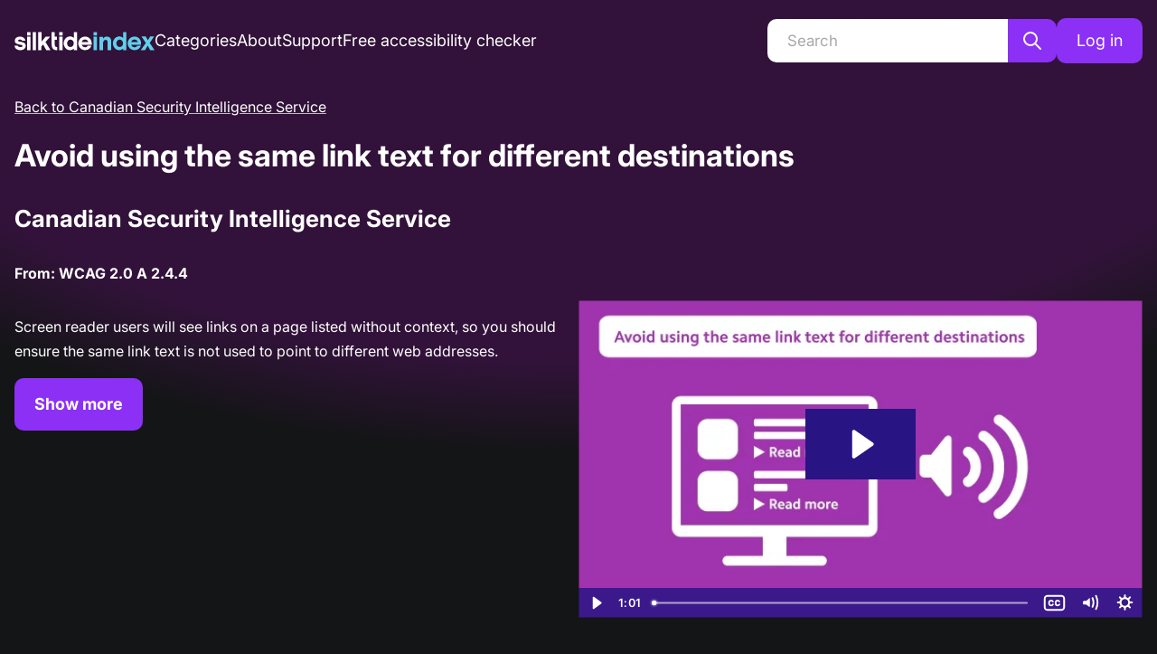

--- FILE ---
content_type: text/html; charset=utf-8
request_url: https://index.silktide.com/website/canadian-security-intelligence-service/april-2024/recommendations/a-duplicate-link-text-for-different-destinations
body_size: 13814
content:
<!DOCTYPE html><html lang="en"><head><meta property="og:image" content="/images/og/Main.jpg" data-next-head=""/><meta name="twitter:image" content="/images/og/Main.jpg" data-next-head=""/><link rel="icon" type="image/svg+xml" href="/favicons/favicon.svg" data-next-head=""/><link rel="apple-touch-icon" sizes="180x180" href="/favicons/apple-touch-icon.png" data-next-head=""/><link rel="icon" type="image/png" sizes="32x32" href="/favicons/favicon-32x32.png" data-next-head=""/><link rel="icon" type="image/png" sizes="16x16" href="/favicons/favicon-16x16.png" data-next-head=""/><link rel="manifest" href="/favicons/site.webmanifest" data-next-head=""/><link rel="mask-icon" href="/favicons/safari-pinned-tab.svg" color="#5bbad5" data-next-head=""/><meta name="msapplication-TileColor" content="#da532c" data-next-head=""/><meta name="theme-color" content="#ffffff" data-next-head=""/><meta charSet="utf-8" data-next-head=""/><meta http-equiv="X-UA-Compatible" content="IE=edge" data-next-head=""/><meta name="viewport" content="width=device-width, initial-scale=1, shrink-to-fit=no" data-next-head=""/><meta name="author" content="Silktide" data-next-head=""/><meta property="og:type" content="website" data-next-head=""/><meta name="twitter:card" content="summary_large_image" data-next-head=""/><meta name="twitter:site" content="@silktide" data-next-head=""/><meta name="twitter:creator" content="@silktide" data-next-head=""/><title data-next-head="">Silktide Index - Avoid using the same link text for different destinations</title><meta property="og:title" content="Silktide Index - Avoid using the same link text for different destinations" data-next-head=""/><meta name="twitter:title" content="Silktide Index - Avoid using the same link text for different destinations" data-next-head=""/><meta name="description" content="Avoid using the same link text for different destinations" data-next-head=""/><meta property="og:description" content="Avoid using the same link text for different destinations" data-next-head=""/><meta property="twitter:description" content="Avoid using the same link text for different destinations" data-next-head=""/><link rel="preload" href="/fonts/Inter-Italic-VariableFont.woff2" as="font" type="font/woff2" crossorigin="anonymous"/><link rel="preload" href="/fonts/Inter-VariableFont.woff2" as="font" type="font/woff2" crossorigin="anonymous"/><link rel="preload" href="/_next/static/chunks/38633c53780c68a8.css" as="style"/><link rel="stylesheet" href="/_next/static/chunks/38633c53780c68a8.css" data-n-g=""/><noscript data-n-css=""></noscript><script src="/_next/static/chunks/47f72756cf9733f5.js" defer=""></script><script src="/_next/static/chunks/8d03dce6c3a77734.js" defer=""></script><script src="/_next/static/chunks/2dc4b4a689e1860e.js" defer=""></script><script src="/_next/static/chunks/ee1d7cf783965fec.js" defer=""></script><script src="/_next/static/chunks/8705af694009ac18.js" defer=""></script><script src="/_next/static/chunks/e83eb9a0014f0912.js" defer=""></script><script src="/_next/static/chunks/61743ce3d7f6d93f.js" defer=""></script><script src="/_next/static/chunks/363bd22efb886742.js" defer=""></script><script src="/_next/static/chunks/d27885de49dc5653.js" defer=""></script><script src="/_next/static/chunks/55ab694dd9e9be4f.js" defer=""></script><script src="/_next/static/chunks/da9639ed3ea3e08a.js" defer=""></script><script src="/_next/static/chunks/dac67633090c7c72.js" defer=""></script><script src="/_next/static/chunks/a7f34a54e9d7891c.js" defer=""></script><script src="/_next/static/chunks/536b8b510bb65039.js" defer=""></script><script src="/_next/static/chunks/turbopack-7834f7f982f548fa.js" defer=""></script><script src="/_next/static/chunks/9019f5d97af09f11.js" defer=""></script><script src="/_next/static/chunks/b6bc7b926dcfae9c.js" defer=""></script><script src="/_next/static/chunks/8941de7aa9d338ed.js" defer=""></script><script src="/_next/static/chunks/8cc83faa91fece51.js" defer=""></script><script src="/_next/static/chunks/turbopack-1424a71e62d3bb50.js" defer=""></script><script src="/_next/static/0ntAuEUoy2mKCUj4nmgPz/_ssgManifest.js" defer=""></script><script src="/_next/static/0ntAuEUoy2mKCUj4nmgPz/_buildManifest.js" defer=""></script><style data-emotion="mantine-global animation-11y5mt6">@-webkit-keyframes animation-11y5mt6{from{-webkit-background-position:0 0;background-position:0 0;}to{-webkit-background-position:2.5rem 0;background-position:2.5rem 0;}}@keyframes animation-11y5mt6{from{-webkit-background-position:0 0;background-position:0 0;}to{-webkit-background-position:2.5rem 0;background-position:2.5rem 0;}}</style><style data-emotion="mantine hr6aor 1t7nl3o st7d1m tl0yc1 ou7b0l 1pxpbl7 17xj43g 1i3n59n 1ehxfoa e2vl7n k3ov3c osojk9 mkkpsz ws04a6 5fhkz ar3o3o 1wpc1xj 1u9c0ny hhoint u6uq65 121mbso rmc5xw 1f76zaj 53v2mt 104p2p 1d93cec 9cya1h 18d4unz hlfyoi 1r69cht 11ag1pj 1rkzt11 gpvt4z amrg83 16khx3y 275ylt 8bqzmm 1bt9qk2 1e8h19r 13l5ylj jtdlsj 18n0j4t 8qyufq 1avyp1d 1ct056v 1wl21mf 1kixe4g 1ax7j7z m54yh1">.mantine-hr6aor{display:-webkit-box;display:-webkit-flex;display:-ms-flexbox;display:flex;box-sizing:border-box;}.mantine-1t7nl3o{-webkit-flex:1;-ms-flex:1;flex:1;width:100vw;box-sizing:border-box;min-height:100vh;padding-top:calc(var(--mantine-header-height, 0px) + 1rem);padding-bottom:calc(var(--mantine-footer-height, 0px) + 1rem);padding-left:calc(var(--mantine-navbar-width, 0px) + 1rem);padding-right:calc(var(--mantine-aside-width, 0px) + 1rem);width:100%;min-height:50vh;position:relative;overflow:hidden;padding-bottom:0;padding-left:0;padding-right:0;}@media (max-width: -0.0625em){.mantine-1t7nl3o{padding-left:1rem;padding-right:1rem;}}@media (min-width: 50em){.mantine-1t7nl3o{padding-top:16px;}}.mantine-st7d1m{box-sizing:border-box;padding-bottom:0;}.mantine-tl0yc1{display:-webkit-box;display:-webkit-flex;display:-ms-flexbox;display:flex;margin:0;padding:0;-webkit-align-items:center;-webkit-box-align:center;-ms-flex-align:center;align-items:center;list-style-type:none;}@media (min-width: 50em){.mantine-tl0yc1{gap:30px;}}@media (min-width: 96.875em){.mantine-tl0yc1{gap:60px;}}.mantine-tl0yc1 li{margin:0;}.mantine-tl0yc1 li a{white-space:nowrap;}@media (max-width: 62.4375em){.mantine-ou7b0l{display:none;}}.mantine-1pxpbl7{padding-left:1rem;padding-right:1rem;max-width:87.5rem;margin-left:auto;margin-right:auto;}.mantine-17xj43g{z-index:300;position:absolute;left:calc(50% - 76px);border-radius:10px;background-color:#8C30F5;color:#fff;font-weight:700;padding:10px 20px;-webkit-text-decoration:none;text-decoration:none;-webkit-transition:-webkit-transform 0.3s;transition:transform 0.3s;-webkit-transform:translateY(calc(-100% - 20px));-moz-transform:translateY(calc(-100% - 20px));-ms-transform:translateY(calc(-100% - 20px));transform:translateY(calc(-100% - 20px));}.mantine-17xj43g:focus{-webkit-transform:translateY(calc(0% + 20px));-moz-transform:translateY(calc(0% + 20px));-ms-transform:translateY(calc(0% + 20px));transform:translateY(calc(0% + 20px));}.mantine-1i3n59n{font-family:Inter,Helvetica Neue,Helvetica,Arial,sans-serif;top:0;left:0;right:0;z-index:100;height:5rem;max-height:5rem;position:fixed;box-sizing:border-box;background-color:#1A1B1E;border-bottom:0.0625rem solid #2C2E33;background-color:#32123A;border:none;padding:0px 16px;}@media (min-width: 50em){.mantine-1i3n59n{padding:0;background:none;position:static;}}@media (min-width: 62.5em){.mantine-1i3n59n{max-height:unset;height:auto;padding:20px 0;}}.mantine-1i3n59n a{font-size:1.125rem;font-weight:400;-webkit-text-decoration:none;text-decoration:none;}.mantine-1i3n59n a.active{font-weight:700;}.mantine-1ehxfoa{box-sizing:border-box;display:-webkit-box;display:-webkit-flex;display:-ms-flexbox;display:flex;-webkit-flex-direction:row;-ms-flex-direction:row;flex-direction:row;-webkit-align-items:center;-webkit-box-align:center;-ms-flex-align:center;align-items:center;-webkit-box-flex-wrap:wrap;-webkit-flex-wrap:wrap;-ms-flex-wrap:wrap;flex-wrap:wrap;-webkit-box-pack:start;-ms-flex-pack:start;-webkit-justify-content:flex-start;justify-content:flex-start;gap:1rem;height:100%;}.mantine-1ehxfoa>*{box-sizing:border-box;-webkit-box-flex:0;-webkit-flex-grow:0;-ms-flex-positive:0;flex-grow:0;}.mantine-e2vl7n{box-sizing:border-box;display:-webkit-box;display:-webkit-flex;display:-ms-flexbox;display:flex;-webkit-flex-direction:row;-ms-flex-direction:row;flex-direction:row;-webkit-align-items:center;-webkit-box-align:center;-ms-flex-align:center;align-items:center;-webkit-box-flex-wrap:wrap;-webkit-flex-wrap:wrap;-ms-flex-wrap:wrap;flex-wrap:wrap;-webkit-box-pack:start;-ms-flex-pack:start;-webkit-justify-content:flex-start;justify-content:flex-start;gap:1rem;-webkit-flex:1;-ms-flex:1;flex:1;}.mantine-e2vl7n>*{box-sizing:border-box;-webkit-box-flex:0;-webkit-flex-grow:0;-ms-flex-positive:0;flex-grow:0;}.mantine-k3ov3c{box-sizing:border-box;display:-webkit-box;display:-webkit-flex;display:-ms-flexbox;display:flex;-webkit-flex-direction:row;-ms-flex-direction:row;flex-direction:row;-webkit-align-items:center;-webkit-box-align:center;-ms-flex-align:center;align-items:center;-webkit-box-flex-wrap:wrap;-webkit-flex-wrap:wrap;-ms-flex-wrap:wrap;flex-wrap:wrap;-webkit-box-pack:start;-ms-flex-pack:start;-webkit-justify-content:flex-start;justify-content:flex-start;gap:1rem;}.mantine-k3ov3c>*{box-sizing:border-box;-webkit-box-flex:0;-webkit-flex-grow:0;-ms-flex-positive:0;flex-grow:0;}.mantine-osojk9{display:none;}@media (min-width: 62.5em){.mantine-osojk9{display:-webkit-box;display:-webkit-flex;display:-ms-flexbox;display:flex;-webkit-align-items:center;-webkit-box-align:center;-ms-flex-align:center;align-items:center;-webkit-box-pack:center;-ms-flex-pack:center;-webkit-justify-content:center;justify-content:center;-webkit-flex-direction:row;-ms-flex-direction:row;flex-direction:row;gap:0;max-width:320px;}}@media (min-width: 96.875em){.mantine-osojk9{max-width:320px;}}.mantine-mkkpsz svg{display:block;width:24px;}.mantine-ws04a6{font-family:Inter,Helvetica Neue,Helvetica,Arial,sans-serif;line-height:1.55;margin-bottom:16px;width:100%;margin-bottom:0rem;}.mantine-ws04a6 input{background:white;border:none;border-radius:10px 0px 0px 10px;padding:0px 22px;height:48px;}@media (min-width: 96.875em){.mantine-ws04a6 input{height:54px;}}.mantine-5fhkz{position:relative;}.mantine-5fhkz:has(input:disabled) .mantine-Input-rightSection{display:none;}.mantine-5fhkz:focus-within{z-index:2;}.mantine-ar3o3o{font-family:Inter,Helvetica Neue,Helvetica,Arial,sans-serif;height:2.25rem;-webkit-tap-highlight-color:transparent;line-height:calc(2.25rem - 0.125rem);-webkit-appearance:none;-moz-appearance:none;-ms-appearance:none;appearance:none;resize:none;box-sizing:border-box;font-size:0.875rem;width:100%;color:#C1C2C5;display:block;text-align:left;border:0.0625rem solid #373A40;background-color:#25262b;-webkit-transition:border-color 100ms ease;transition:border-color 100ms ease;min-height:2.25rem;padding-left:calc(2.25rem  / 3);padding-right:calc(2.25rem  / 3);border-radius:0.25rem;color:#141517;background:white;font-size:17px;height:53px;padding:16px 20px;border-radius:10px;}.mantine-ar3o3o:focus,.mantine-ar3o3o:focus-within{outline:none;border-color:#8C30F5;}.mantine-ar3o3o:disabled,.mantine-ar3o3o[data-disabled]{background-color:#25262b;color:#909296;opacity:0.6;cursor:not-allowed;pointer-events:none;}.mantine-ar3o3o:disabled::-webkit-input-placeholder{color:#909296;}.mantine-ar3o3o:disabled::-moz-placeholder{color:#909296;}.mantine-ar3o3o:disabled:-ms-input-placeholder{color:#909296;}.mantine-ar3o3o[data-disabled]::-webkit-input-placeholder{color:#909296;}.mantine-ar3o3o[data-disabled]::-moz-placeholder{color:#909296;}.mantine-ar3o3o[data-disabled]:-ms-input-placeholder{color:#909296;}.mantine-ar3o3o:disabled::placeholder,.mantine-ar3o3o[data-disabled]::placeholder{color:#909296;}.mantine-ar3o3o[data-invalid]{color:#e03131;border-color:#e03131;}.mantine-ar3o3o[data-invalid]::-webkit-input-placeholder{opacity:1;color:#e03131;}.mantine-ar3o3o[data-invalid]::-moz-placeholder{opacity:1;color:#e03131;}.mantine-ar3o3o[data-invalid]:-ms-input-placeholder{opacity:1;color:#e03131;}.mantine-ar3o3o[data-invalid]::placeholder{opacity:1;color:#e03131;}.mantine-ar3o3o[data-with-icon]{padding-left:2.25rem;}.mantine-ar3o3o::-webkit-input-placeholder{-webkit-user-select:none;-moz-user-select:none;-ms-user-select:none;user-select:none;color:#5c5f66;opacity:1;}.mantine-ar3o3o::-moz-placeholder{-webkit-user-select:none;-moz-user-select:none;-ms-user-select:none;user-select:none;color:#5c5f66;opacity:1;}.mantine-ar3o3o:-ms-input-placeholder{-webkit-user-select:none;-moz-user-select:none;-ms-user-select:none;user-select:none;color:#5c5f66;opacity:1;}.mantine-ar3o3o::placeholder{-webkit-user-select:none;-moz-user-select:none;-ms-user-select:none;user-select:none;color:#5c5f66;opacity:1;}.mantine-ar3o3o::-webkit-inner-spin-button,.mantine-ar3o3o::-webkit-outer-spin-button,.mantine-ar3o3o::-webkit-search-decoration,.mantine-ar3o3o::-webkit-search-cancel-button,.mantine-ar3o3o::-webkit-search-results-button,.mantine-ar3o3o::-webkit-search-results-decoration{-webkit-appearance:none;-moz-appearance:none;-ms-appearance:none;appearance:none;}.mantine-ar3o3o[type=number]{-moz-appearance:textfield;}.mantine-ar3o3o[aria-invalid="true"]{color:black;border-color:#BD0000;border-width:2px;}.mantine-ar3o3o[aria-invalid="true"]::-webkit-input-placeholder{color:#A8A9AA;}.mantine-ar3o3o[aria-invalid="true"]::-moz-placeholder{color:#A8A9AA;}.mantine-ar3o3o[aria-invalid="true"]:-ms-input-placeholder{color:#A8A9AA;}.mantine-ar3o3o[aria-invalid="true"]::placeholder{color:#A8A9AA;}.mantine-ar3o3o[aria-invalid="true"] icon{color:#BD0000;}.mantine-ar3o3o::-webkit-input-placeholder{color:#A8A9AA;font-weight:400;}.mantine-ar3o3o::-moz-placeholder{color:#A8A9AA;font-weight:400;}.mantine-ar3o3o:-ms-input-placeholder{color:#A8A9AA;font-weight:400;}.mantine-ar3o3o::placeholder{color:#A8A9AA;font-weight:400;}.mantine-ar3o3o:focus-visible{outline-color:#FF0074;outline-color:#FF0074;outline-style:solid;outline-offset:5px;}.mantine-ar3o3o:focus-visible::selection{background:rgba(0,0,0,0.2);}.mantine-1wpc1xj{display:-webkit-box;display:-webkit-flex;display:-ms-flexbox;display:flex;-webkit-align-items:center;-webkit-box-align:center;-ms-flex-align:center;align-items:center;-webkit-box-pack:center;-ms-flex-pack:center;-webkit-justify-content:center;justify-content:center;height:100%;overflow:visible;}.mantine-1u9c0ny{white-space:nowrap;height:100%;overflow:hidden;display:-webkit-box;display:-webkit-flex;display:-ms-flexbox;display:flex;-webkit-align-items:center;-webkit-box-align:center;-ms-flex-align:center;align-items:center;overflow:visible;}.mantine-hhoint{-webkit-tap-highlight-color:transparent;font-family:Inter,Helvetica Neue,Helvetica,Arial,sans-serif;cursor:pointer;border:0;padding:0;-webkit-appearance:none;-moz-appearance:none;-ms-appearance:none;appearance:none;font-size:1rem;background-color:transparent;text-align:left;color:#C1C2C5;-webkit-text-decoration:none;text-decoration:none;box-sizing:border-box;height:2.25rem;padding-left:1.125rem;padding-right:1.125rem;font-family:Inter,Helvetica Neue,Helvetica,Arial,sans-serif;-webkit-tap-highlight-color:transparent;display:inline-block;width:auto;border-radius:0.25rem;font-weight:600;position:relative;line-height:1;font-size:0.875rem;-webkit-user-select:none;-moz-user-select:none;-ms-user-select:none;user-select:none;cursor:pointer;border:0.0625rem solid transparent;background-color:#8C30F5;color:#fff;font-size:18px;height:58px;padding:20px;font-weight:700;border-radius:10px;border-width:2px;border-style:solid;border-radius:0px 10px 10px 0px;width:auto;padding:0 13px;height:48px;}.mantine-hhoint:focus{outline-offset:0.125rem;outline:0.125rem solid #8C30F5;}.mantine-hhoint:focus:not(:focus-visible){outline:none;}.mantine-hhoint:focus{outline-offset:0.125rem;outline:0.125rem solid #8C30F5;}.mantine-hhoint:focus:not(:focus-visible){outline:none;}@media (hover: hover){.mantine-hhoint:hover{background-color:#8C30F5;}}@media (hover: none){.mantine-hhoint:active{background-color:#8C30F5;}}.mantine-hhoint:active{-webkit-transform:translateY(0.0625rem);-moz-transform:translateY(0.0625rem);-ms-transform:translateY(0.0625rem);transform:translateY(0.0625rem);}.mantine-hhoint:disabled,.mantine-hhoint[data-disabled]{border-color:transparent;background-color:#373A40;color:#25262b;cursor:not-allowed;background-image:none;pointer-events:none;}.mantine-hhoint:disabled:active,.mantine-hhoint[data-disabled]:active{-webkit-transform:none;-moz-transform:none;-ms-transform:none;transform:none;}.mantine-hhoint[data-loading]{pointer-events:none;}.mantine-hhoint[data-loading]::before{content:"";position:absolute;top:-0.0625rem;right:-0.0625rem;left:-0.0625rem;bottom:-0.0625rem;background-color:rgba(26, 27, 30, 0.5);border-radius:0.25rem;cursor:not-allowed;}.mantine-hhoint:hover{background:#141517;border-color:#8C30F5;}.mantine-hhoint:focus-visible{outline:3px solid #FF0074!important;outline-offset:5px;}@media (min-width: 96.875em){.mantine-hhoint{padding:0 18px;height:54px;}}.mantine-u6uq65{-webkit-tap-highlight-color:transparent;font-family:Inter,Helvetica Neue,Helvetica,Arial,sans-serif;cursor:pointer;border:0;padding:0;-webkit-appearance:none;-moz-appearance:none;-ms-appearance:none;appearance:none;font-size:1rem;background-color:transparent;text-align:left;color:#C1C2C5;-webkit-text-decoration:none;text-decoration:none;box-sizing:border-box;height:2.25rem;padding-left:1.125rem;padding-right:1.125rem;font-family:Inter,Helvetica Neue,Helvetica,Arial,sans-serif;-webkit-tap-highlight-color:transparent;display:inline-block;width:auto;border-radius:0.25rem;font-weight:600;position:relative;line-height:1;font-size:0.875rem;-webkit-user-select:none;-moz-user-select:none;-ms-user-select:none;user-select:none;cursor:pointer;border:0.0625rem solid transparent;background-color:#8C30F5;color:#fff;font-size:18px;height:58px;padding:20px;font-weight:700;border-radius:10px;border-width:2px;border-style:solid;height:3.125rem;display:none;}.mantine-u6uq65:focus{outline-offset:0.125rem;outline:0.125rem solid #8C30F5;}.mantine-u6uq65:focus:not(:focus-visible){outline:none;}.mantine-u6uq65:focus{outline-offset:0.125rem;outline:0.125rem solid #8C30F5;}.mantine-u6uq65:focus:not(:focus-visible){outline:none;}@media (hover: hover){.mantine-u6uq65:hover{background-color:#8C30F5;}}@media (hover: none){.mantine-u6uq65:active{background-color:#8C30F5;}}.mantine-u6uq65:active{-webkit-transform:translateY(0.0625rem);-moz-transform:translateY(0.0625rem);-ms-transform:translateY(0.0625rem);transform:translateY(0.0625rem);}.mantine-u6uq65:disabled,.mantine-u6uq65[data-disabled]{border-color:transparent;background-color:#373A40;color:#25262b;cursor:not-allowed;background-image:none;pointer-events:none;}.mantine-u6uq65:disabled:active,.mantine-u6uq65[data-disabled]:active{-webkit-transform:none;-moz-transform:none;-ms-transform:none;transform:none;}.mantine-u6uq65[data-loading]{pointer-events:none;}.mantine-u6uq65[data-loading]::before{content:"";position:absolute;top:-0.0625rem;right:-0.0625rem;left:-0.0625rem;bottom:-0.0625rem;background-color:rgba(26, 27, 30, 0.5);border-radius:0.25rem;cursor:not-allowed;}.mantine-u6uq65:hover{background:#141517;border-color:#8C30F5;}.mantine-u6uq65:focus-visible{outline:3px solid #FF0074!important;outline-offset:5px;}@media (min-width: 62.5em){.mantine-u6uq65{display:block;}}.mantine-121mbso{position:relative;-webkit-user-select:none;-moz-user-select:none;-ms-user-select:none;user-select:none;box-sizing:border-box;}.mantine-121mbso,.mantine-121mbso::before,.mantine-121mbso::after{display:block;width:1.5rem;height:calc(1.5rem / 12);background-color:#fff;outline:0.0625rem solid transparent;transition-property:background-color,transform;transition-duration:300ms;}@media (prefers-reduced-motion){.mantine-121mbso,.mantine-121mbso::before,.mantine-121mbso::after{transition-duration:0ms;}}.mantine-121mbso::before,.mantine-121mbso::after{position:absolute;content:"";left:0;}.mantine-121mbso::before{top:calc((1.5rem / 3) * -1);}.mantine-121mbso::after{top:calc(1.5rem / 3);}.mantine-121mbso[data-opened]{background-color:transparent;}.mantine-121mbso[data-opened]::before{-webkit-transform:translateY(calc(1.5rem / 3)) rotate(45deg);-moz-transform:translateY(calc(1.5rem / 3)) rotate(45deg);-ms-transform:translateY(calc(1.5rem / 3)) rotate(45deg);transform:translateY(calc(1.5rem / 3)) rotate(45deg);}.mantine-121mbso[data-opened]::after{-webkit-transform:translateY(calc(-1.5rem / 3)) rotate(-45deg);-moz-transform:translateY(calc(-1.5rem / 3)) rotate(-45deg);-ms-transform:translateY(calc(-1.5rem / 3)) rotate(-45deg);transform:translateY(calc(-1.5rem / 3)) rotate(-45deg);}.mantine-rmc5xw{-webkit-tap-highlight-color:transparent;font-family:Inter,Helvetica Neue,Helvetica,Arial,sans-serif;cursor:pointer;border:0;padding:0;-webkit-appearance:none;-moz-appearance:none;-ms-appearance:none;appearance:none;font-size:1rem;background-color:transparent;text-align:left;color:#C1C2C5;-webkit-text-decoration:none;text-decoration:none;box-sizing:border-box;border-radius:0.25rem;width:calc(1.5rem + 0.625rem);height:calc(1.5rem + 0.625rem);padding:calc(0.625rem / 2);cursor:pointer;width:44px;height:44px;padding:10px;}.mantine-rmc5xw:focus{outline-offset:0.125rem;outline:0.125rem solid #8C30F5;}.mantine-rmc5xw:focus:not(:focus-visible){outline:none;}.mantine-rmc5xw:focus-visible{outline:3px solid #FF0074!important;outline-offset:0;}@media (min-width: 62.5em){.mantine-rmc5xw{display:none;}}.mantine-1f76zaj pre{background:white;color:black;padding:20px;border-radius:15px;overflow-x:scroll;}@media (min-width: 75em){.mantine-1f76zaj pre{max-width:620px;}}.mantine-1f76zaj p code{font-weight:700;}.mantine-53v2mt{font-family:Inter,Helvetica Neue,Helvetica,Arial,sans-serif;-webkit-tap-highlight-color:transparent;color:inherit;font-size:inherit;line-height:1.55;-webkit-text-decoration:none;text-decoration:none;margin-bottom:15px;}.mantine-53v2mt:focus{outline-offset:0.125rem;outline:0.125rem solid #8C30F5;}.mantine-53v2mt:focus:not(:focus-visible){outline:none;}@media (min-width: 62.5em){.mantine-53v2mt{margin-bottom:0;}}.mantine-53v2mt a{text-decoration-color:rgba(255, 255, 255, 0.7);}.mantine-53v2mt a:hover{text-decoration-color:white;}@media (min-width: 62.5em){.mantine-104p2p{padding-top:20px;}}.mantine-1d93cec{font-weight:700;text-align:center;}@media (min-width: 50em){.mantine-1d93cec{text-align:left;}}.mantine-9cya1h{font-family:Inter,Helvetica Neue,Helvetica,Arial,sans-serif;-webkit-tap-highlight-color:transparent;color:inherit;font-size:inherit;line-height:1.55;-webkit-text-decoration:none;text-decoration:none;font-family:Inter,Helvetica Neue,Helvetica,Arial,sans-serif;font-weight:700;font-size:2.125rem;line-height:1.3;margin:0;font-family:Inter,Helvetica Neue,Helvetica,Arial,sans-serif;font-weight:700;text-align:center;margin-bottom:30px;}.mantine-9cya1h:focus{outline-offset:0.125rem;outline:0.125rem solid #8C30F5;}.mantine-9cya1h:focus:not(:focus-visible){outline:none;}.mantine-9cya1h:is(h1){font-size:40px;letter-spacing:-0.04em;line-height:1.2;}@media (min-width: 62.5em){.mantine-9cya1h:is(h1){font-size:60px;}}.mantine-9cya1h:is(h2){font-size:30px;letter-spacing:-0.04em;}@media (min-width: 62.5em){.mantine-9cya1h:is(h2){font-size:40px;}}.mantine-9cya1h:is(h3){font-size:23px;letter-spacing:-0.02em;}@media (min-width: 62.5em){.mantine-9cya1h:is(h3){font-size:32px;}}@media (min-width: 50em){.mantine-9cya1h{text-align:left;}}.mantine-18d4unz{font-family:Inter,Helvetica Neue,Helvetica,Arial,sans-serif;-webkit-tap-highlight-color:transparent;color:inherit;font-size:inherit;line-height:1.55;-webkit-text-decoration:none;text-decoration:none;font-family:Inter,Helvetica Neue,Helvetica,Arial,sans-serif;font-weight:700;font-size:1.625rem;line-height:1.35;margin:0;font-family:Inter,Helvetica Neue,Helvetica,Arial,sans-serif;font-weight:700;text-align:center;margin-bottom:30px;}.mantine-18d4unz:focus{outline-offset:0.125rem;outline:0.125rem solid #8C30F5;}.mantine-18d4unz:focus:not(:focus-visible){outline:none;}.mantine-18d4unz:is(h1){font-size:40px;letter-spacing:-0.04em;line-height:1.2;}@media (min-width: 62.5em){.mantine-18d4unz:is(h1){font-size:60px;}}.mantine-18d4unz:is(h2){font-size:30px;letter-spacing:-0.04em;}@media (min-width: 62.5em){.mantine-18d4unz:is(h2){font-size:40px;}}.mantine-18d4unz:is(h3){font-size:23px;letter-spacing:-0.02em;}@media (min-width: 62.5em){.mantine-18d4unz:is(h3){font-size:32px;}}@media (min-width: 50em){.mantine-18d4unz{text-align:left;}}.mantine-hlfyoi{gap:40px;-webkit-flex-direction:column;-ms-flex-direction:column;flex-direction:column;display:-webkit-box;display:-webkit-flex;display:-ms-flexbox;display:flex;}@media (min-width: 75em){.mantine-hlfyoi{-webkit-flex-direction:row;-ms-flex-direction:row;flex-direction:row;}}.mantine-1r69cht{-webkit-flex:50%;-ms-flex:50%;flex:50%;}.mantine-11ag1pj{-webkit-tap-highlight-color:transparent;font-family:Inter,Helvetica Neue,Helvetica,Arial,sans-serif;cursor:pointer;border:0;padding:0;-webkit-appearance:none;-moz-appearance:none;-ms-appearance:none;appearance:none;font-size:1rem;background-color:transparent;text-align:left;color:#C1C2C5;-webkit-text-decoration:none;text-decoration:none;box-sizing:border-box;height:2.25rem;padding-left:1.125rem;padding-right:1.125rem;font-family:Inter,Helvetica Neue,Helvetica,Arial,sans-serif;-webkit-tap-highlight-color:transparent;display:inline-block;width:auto;border-radius:0.25rem;font-weight:600;position:relative;line-height:1;font-size:0.875rem;-webkit-user-select:none;-moz-user-select:none;-ms-user-select:none;user-select:none;cursor:pointer;border:0.0625rem solid transparent;background-color:#8C30F5;color:#fff;font-size:18px;height:58px;padding:20px;font-weight:700;border-radius:10px;border-width:2px;border-style:solid;}.mantine-11ag1pj:focus{outline-offset:0.125rem;outline:0.125rem solid #8C30F5;}.mantine-11ag1pj:focus:not(:focus-visible){outline:none;}.mantine-11ag1pj:focus{outline-offset:0.125rem;outline:0.125rem solid #8C30F5;}.mantine-11ag1pj:focus:not(:focus-visible){outline:none;}@media (hover: hover){.mantine-11ag1pj:hover{background-color:#8C30F5;}}@media (hover: none){.mantine-11ag1pj:active{background-color:#8C30F5;}}.mantine-11ag1pj:active{-webkit-transform:translateY(0.0625rem);-moz-transform:translateY(0.0625rem);-ms-transform:translateY(0.0625rem);transform:translateY(0.0625rem);}.mantine-11ag1pj:disabled,.mantine-11ag1pj[data-disabled]{border-color:transparent;background-color:#373A40;color:#25262b;cursor:not-allowed;background-image:none;pointer-events:none;}.mantine-11ag1pj:disabled:active,.mantine-11ag1pj[data-disabled]:active{-webkit-transform:none;-moz-transform:none;-ms-transform:none;transform:none;}.mantine-11ag1pj[data-loading]{pointer-events:none;}.mantine-11ag1pj[data-loading]::before{content:"";position:absolute;top:-0.0625rem;right:-0.0625rem;left:-0.0625rem;bottom:-0.0625rem;background-color:rgba(26, 27, 30, 0.5);border-radius:0.25rem;cursor:not-allowed;}.mantine-11ag1pj:hover{background:#141517;border-color:#8C30F5;}.mantine-11ag1pj:focus-visible{outline:3px solid #FF0074!important;outline-offset:5px;}.mantine-1rkzt11{position:relative;padding-bottom:56.25%;height:0;}.mantine-1rkzt11 iframe{position:absolute;top:0;left:0;width:100%;height:100%;border:0;}.mantine-gpvt4z{position:absolute;width:1px!important;height:1px!important;padding:0!important;margin:-1px!important;overflow:hidden!important;clip:rect(0,0,0,0)!important;white-space:nowrap;border:0!important;}.mantine-amrg83{font-weight:700;}.mantine-amrg83 a{font-size:18px;font-weight:700;color:white;-webkit-text-decoration:underline;text-decoration:underline;text-decoration-color:rgba(255, 255, 255, 0.7);}.mantine-amrg83 a:hover{text-decoration-color:white;}.mantine-16khx3y a{display:block;width:180px;overflow:hidden;white-space:nowrap;text-overflow:ellipsis;color:rgba(255, 255, 255, 0.7);margin:0;line-height:1.5;font-size:16px;-webkit-text-decoration:none;text-decoration:none;}.mantine-16khx3y a:hover{-webkit-text-decoration:underline;text-decoration:underline;text-decoration-color:rgba(255, 255, 255, 0.7);}@media (min-width: 25em){.mantine-16khx3y a{width:260px;}}@media (min-width: 31.25em){.mantine-16khx3y a{width:360px;}}@media (min-width: 37.5em){.mantine-16khx3y a{width:460px;}}@media (min-width: 43.75em){.mantine-16khx3y a{width:560px;}}@media (min-width: 50em){.mantine-16khx3y a{width:600px;}}@media (min-width: 56.25em){.mantine-16khx3y a{width:700px;}}@media (min-width: 62.5em){.mantine-16khx3y a{width:800px;}}@media (min-width: 68.75em){.mantine-16khx3y a{width:900px;}}@media (min-width: 75em){.mantine-16khx3y a{width:1000px;}}@media (min-width: 81.25em){.mantine-16khx3y a{width:1100px;}}@media (min-width: 87.5em){.mantine-16khx3y a{width:1200px;}}.mantine-275ylt{width:75px;}@media (min-width: 50em){.mantine-275ylt{width:82px;}}.mantine-8bqzmm{padding:0px 0px;}.mantine-1bt9qk2{font-family:Inter,Helvetica Neue,Helvetica,Arial,sans-serif;-webkit-tap-highlight-color:transparent;color:inherit;font-size:inherit;line-height:1.55;-webkit-text-decoration:none;text-decoration:none;font-family:Inter,Helvetica Neue,Helvetica,Arial,sans-serif;font-weight:700;font-size:1.625rem;line-height:1.35;margin:0;font-family:Inter,Helvetica Neue,Helvetica,Arial,sans-serif;font-weight:700;text-align:center;margin-top:1.25rem;}.mantine-1bt9qk2:focus{outline-offset:0.125rem;outline:0.125rem solid #8C30F5;}.mantine-1bt9qk2:focus:not(:focus-visible){outline:none;}.mantine-1bt9qk2:is(h1){font-size:40px;letter-spacing:-0.04em;line-height:1.2;}@media (min-width: 62.5em){.mantine-1bt9qk2:is(h1){font-size:60px;}}.mantine-1bt9qk2:is(h2){font-size:30px;letter-spacing:-0.04em;}@media (min-width: 62.5em){.mantine-1bt9qk2:is(h2){font-size:40px;}}.mantine-1bt9qk2:is(h3){font-size:23px;letter-spacing:-0.02em;}@media (min-width: 62.5em){.mantine-1bt9qk2:is(h3){font-size:32px;}}@media (min-width: 50em){.mantine-1bt9qk2{text-align:left;}}@media (min-width: 50em){.mantine-1bt9qk2{margin-top:3.125rem;}}.mantine-1e8h19r{overflow:auto;margin-top:25px;}@media (min-width: 50em){.mantine-1e8h19r{margin-top:50px;}}.mantine-13l5ylj{font-family:Inter,Helvetica Neue,Helvetica,Arial,sans-serif;width:100%;border-collapse:collapse;caption-side:top;color:#C1C2C5;line-height:1.55;color:white;}.mantine-13l5ylj>caption{margin-top:0;margin-bottom:0.625rem;font-size:0.875rem;color:#909296;}.mantine-13l5ylj>thead>tr>th,.mantine-13l5ylj>tfoot>tr>th,.mantine-13l5ylj>tbody>tr>th{text-align:left;font-weight:bold;color:#C1C2C5;font-size:0.875rem;padding:0.4375rem 0.625rem;}.mantine-13l5ylj>thead>tr>th{border-bottom:0.0625rem solid #373A40;}.mantine-13l5ylj>tfoot>tr>th,.mantine-13l5ylj>tbody>tr>th{border-top:0.0625rem solid #373A40;}.mantine-13l5ylj>tbody>tr>td{padding:0.4375rem 0.625rem;border-top:0.0625rem solid #373A40;font-size:0.875rem;}.mantine-13l5ylj>tbody>tr:first-of-type>td,.mantine-13l5ylj>tbody>tr:first-of-type>th{border-top:none;}.mantine-13l5ylj>thead>tr>th,.mantine-13l5ylj>tbody>tr>td{border-right:none;}.mantine-13l5ylj>thead>tr>th:last-of-type,.mantine-13l5ylj>tbody>tr>td:last-of-type{border-right:none;border-left:none;}.mantine-13l5ylj>tbody>tr>th{border-right:none;}.mantine-13l5ylj[data-striped]>tbody>tr:nth-of-type(odd){background-color:#25262b;}@media (hover: hover){.mantine-13l5ylj[data-hover]>tbody>tr:hover{background-color:#2C2E33;}}@media (hover: none){.mantine-13l5ylj[data-hover]>tbody>tr:active{background-color:#2C2E33;}}.mantine-13l5ylj thead tr th{font-size:15px;padding:7px 10px;font-weight:700;color:white;border-bottom:none;}@media (min-width: 50em){.mantine-13l5ylj thead tr th{font-size:19px;}}.mantine-13l5ylj tbody tr td{font-size:15px;padding:15px 10px;border-bottom-color:rgba(255, 255, 255, 0.15);}@media (min-width: 50em){.mantine-13l5ylj tbody tr td{font-size:18px;padding:20px 10px;}}.mantine-jtdlsj{display:-webkit-box;display:-webkit-flex;display:-ms-flexbox;display:flex;gap:0.1875rem;-webkit-flex-direction:column;-ms-flex-direction:column;flex-direction:column;}.mantine-18n0j4t{margin-top:0;padding-bottom:20px;}.mantine-8qyufq{padding-left:1rem;padding-right:1rem;max-width:87.5rem;margin-left:auto;margin-right:auto;display:grid;gap:5px;grid-template-areas:'silktideLogo LoveA11yLogo' 'footerText footerText';-webkit-align-items:center;-webkit-box-align:center;-ms-flex-align:center;align-items:center;}@media (min-width: 50em){.mantine-8qyufq{grid-template-areas:'silktideLogo LoveA11yLogo' 'footerText LoveA11yLogo';}}.mantine-1ct056v{display:-webkit-box;display:-webkit-flex;display:-ms-flexbox;display:flex;-webkit-flex-direction:column;-ms-flex-direction:column;flex-direction:column;gap:15px;}@media (min-width: 50em){.mantine-1ct056v{-webkit-flex-direction:row;-ms-flex-direction:row;flex-direction:row;-webkit-align-items:center;-webkit-box-align:center;-ms-flex-align:center;align-items:center;}}.mantine-1wl21mf{font-family:Inter,Helvetica Neue,Helvetica,Arial,sans-serif;-webkit-tap-highlight-color:transparent;color:inherit;font-size:inherit;line-height:1.55;-webkit-text-decoration:none;text-decoration:none;}.mantine-1wl21mf:focus{outline-offset:0.125rem;outline:0.125rem solid #8C30F5;}.mantine-1wl21mf:focus:not(:focus-visible){outline:none;}.mantine-1kixe4g{display:-webkit-box;display:-webkit-flex;display:-ms-flexbox;display:flex;gap:30px;}.mantine-1ax7j7z{margin:0;padding:0;list-style-type:none;display:-webkit-box;display:-webkit-flex;display:-ms-flexbox;display:flex;gap:15px;-webkit-flex-direction:column;-ms-flex-direction:column;flex-direction:column;}@media (min-width: 50em){.mantine-1ax7j7z{-webkit-flex-direction:row;-ms-flex-direction:row;flex-direction:row;}}.mantine-m54yh1{display:inline-block;margin-bottom:0;padding:0;line-height:1.55;font-size:16px;-webkit-text-decoration:none;text-decoration:none;}.mantine-m54yh1:hover{-webkit-text-decoration:underline;text-decoration:underline;}</style></head><body><div id="__next"><style data-emotion="css-global 1w883ez">html{font-family:sans-serif;line-height:1.15;-webkit-text-size-adjust:100%;-moz-text-size-adjust:100%;-ms-text-size-adjust:100%;text-size-adjust:100%;}body{margin:0;}article,aside,footer,header,nav,section,figcaption,figure,main{display:block;}h1{font-size:2em;}hr{box-sizing:content-box;height:0;overflow:visible;}pre{font-family:monospace,monospace;font-size:1em;}a{background:transparent;text-decoration-skip:objects;}a:active,a:hover{outline-width:0;}abbr[title]{border-bottom:none;-webkit-text-decoration:underline;text-decoration:underline;}b,strong{font-weight:bolder;}code,kbp,samp{font-family:monospace,monospace;font-size:1em;}dfn{font-style:italic;}mark{background-color:#ff0;color:#000;}small{font-size:80%;}sub,sup{font-size:75%;line-height:0;position:relative;vertical-align:baseline;}sup{top:-0.5em;}sub{bottom:-0.25em;}audio,video{display:inline-block;}audio:not([controls]){display:none;height:0;}img{border-style:none;vertical-align:middle;}svg:not(:root){overflow:hidden;}button,input,optgroup,select,textarea{font-family:sans-serif;font-size:100%;line-height:1.15;margin:0;}button,input{overflow:visible;}button,select{text-transform:none;}button,[type=reset],[type=submit]{-webkit-appearance:button;}button::-moz-focus-inner,[type=button]::-moz-focus-inner,[type=reset]::-moz-focus-inner,[type=submit]::-moz-focus-inner{border-style:none;padding:0;}button:-moz-focusring,[type=button]:-moz-focusring,[type=reset]:-moz-focusring,[type=submit]:-moz-focusring{outline:0.0625rem dotted ButtonText;}legend{box-sizing:border-box;color:inherit;display:table;max-width:100%;padding:0;white-space:normal;}progress{display:inline-block;vertical-align:baseline;}textarea{overflow:auto;}[type=checkbox],[type=radio]{box-sizing:border-box;padding:0;}[type=number]::-webkit-inner-spin-button,[type=number]::-webkit-outer-spin-button{height:auto;}[type=search]{-webkit-appearance:none;-moz-appearance:none;-ms-appearance:none;appearance:none;}[type=search]::-webkit-search-cancel-button,[type=search]::-webkit-search-decoration{-webkit-appearance:none;-moz-appearance:none;-ms-appearance:none;appearance:none;}::-webkit-file-upload-button{-webkit-appearance:button;-moz-appearance:button;-ms-appearance:button;appearance:button;font:inherit;}details,menu{display:block;}summary{display:-webkit-box;display:-webkit-list-item;display:-ms-list-itembox;display:list-item;}canvas{display:inline-block;}template{display:none;}</style><style data-emotion="css-global 1u5liag">*,*::before,*::after{box-sizing:border-box;}html{-webkit-print-color-scheme:dark;color-scheme:dark;}body{font-family:Inter,Helvetica Neue,Helvetica,Arial,sans-serif;background-color:#1A1B1E;color:#C1C2C5;line-height:1.55;font-size:1rem;-webkit-font-smoothing:antialiased;-moz-osx-font-smoothing:grayscale;}</style><style data-emotion="css-global eegn7p">*,*::before,*::after{box-sizing:border-box;}html{padding:0;margin:0;}body{padding:0;margin:0;font-family:Inter,Helvetica Neue,Helvetica,Arial,sans-serif;background-color:#141517;background-image:radial-gradient(1000px 500px at top, rgba(219, 0, 255, 0.15) 0% 80%,#fff0 100% 100%);background-repeat:no-repeat;color:#fff;line-height:1.55;}a{color:inherit;font-weight:400;-webkit-text-decoration:underline;text-decoration:underline;}a:focus-visible{outline:3px solid #FF0074;outline-offset:5px;border-radius:10px;}li{line-height:1.8;}p{line-height:1.7;}</style><div class="mantine-AppShell-root mantine-st7d1m"><div class="mantine-Container-root mantine-1pxpbl7"><a href="#main" class="mantine-17xj43g">Skip to content</a><header class="mantine-Header-root mantine-1i3n59n"><div class="mantine-Group-root mantine-1ehxfoa"><div class="mantine-Group-root mantine-e2vl7n"><ul class="mantine-tl0yc1"><li><a class="mantine-ou7b0l " aria-label="Silktide" style="display:flex;align-items:center" href="/"><svg style="display:block" width="155" height="21" xmlns="http://www.w3.org/2000/svg" viewBox="0 0 155 19.92"><path d="M6.2,4.91c3.12,0,5.45,1.78,5.91,4.48h-3.63c-.21-.67-.98-1.19-2.28-1.19-1.62,0-2.28.61-2.28,1.14,0,.75,1.01,1,2.7,1.28,3.39.58,5.83,1.36,5.83,4.48,0,2.84-2.49,4.84-5.98,4.84S.42,18,0,14.92h3.55c.48,1.22,1.88,1.67,2.91,1.67,1.4,0,2.46-.44,2.46-1.28,0-.81-.48-1.14-2.86-1.53-2.44-.39-5.69-1.09-5.69-4.28,0-2.25,1.88-4.59,5.83-4.59ZM69.35,0v19.92h-3.55v-1.87c-1.14,1.18-2.66,1.86-4.43,1.86-3.77,0-6.89-3.28-6.89-7.57s3.12-7.6,6.89-7.6c1.69,0,3.15.62,4.28,1.7V0h3.71ZM17.74,19.92h-3.64V4.9h3.64v15.01ZM23.82,19.92h-3.64V0h3.64v19.92ZM29.89,0v10.5l4.67-5.52h5.03l-5.31,5.92,5.61,9.01h-4.65l-3.54-6.23-1.83,1.98v4.25h-3.65V0h3.65ZM44.59,0v4.98h2.44v3.5h-2.44v5.22c0,2.06.87,2.84,2.6,2.72v3.44c-3.97.46-6.07-2.15-6.07-6.19V0h3.47ZM53.26,4.9v15.01h-3.64V4.9h3.64ZM78.05,4.9c4.31,0,7.88,3.28,7.34,8.95h-11.02c.48,1.75,1.9,2.84,3.66,2.84,1.25,0,2.47-.53,3.09-1.67h4c-.85,2.92-3.43,4.89-7.06,4.89-4.11,0-7.48-3.34-7.48-7.48s3.37-7.53,7.48-7.53ZM61.93,8.19c-2.05,0-3.71,1.81-3.71,4.18s1.66,4.09,3.71,4.09c2.05,0,3.71-1.84,3.71-4.09s-1.66-4.18-3.71-4.18ZM78.02,8.13c-1.7,0-3.06,1.06-3.6,2.73h7.26c-.45-1.67-1.87-2.73-3.66-2.73ZM17.74,3.68h-3.64V0h3.64v3.68ZM53.26,3.68h-3.64V0h3.64v3.68Z" fill="#fff"></path><path d="M149.64,11.91l4.89-7.19h-4.39l-2.56,4.27-2.36-4.27h-4.74l4.89,7.22-5.63,7.98h4.65l3.03-4.98,2.74,4.98h4.83l-5.36-8.01ZM87.46,19.92h3.67V4.91h-3.67v15.01ZM87.46,3.65h3.67V0h-3.67v3.65ZM102.25,4.91c-1.87,0-3.28.79-4.23,2.36l-.06-1.99h-3.92v14.65h4v-7.83c0-1.08.26-1.94.79-2.58.53-.66,1.22-.99,2.07-.99.68,0,1.2.22,1.56.65.38.44.57,1.05.57,1.84v8.91h4v-9.82c0-1.61-.43-2.88-1.28-3.8-.83-.93-2.01-1.39-3.52-1.39ZM135.84,15.03c-.62,1.14-1.84,1.67-3.09,1.67-1.76,0-3.17-1.08-3.66-2.84h11.02c.54-5.67-3.03-8.95-7.34-8.95s-7.48,3.39-7.48,7.53,3.37,7.48,7.48,7.48c3.63,0,6.2-1.97,7.06-4.89h-4ZM132.75,8.13c1.78,0,3.2,1.06,3.66,2.73h-7.26c.54-1.67,1.9-2.73,3.6-2.73ZM120.14,6.44c-1.13-1.07-2.59-1.7-4.28-1.7-3.77,0-6.89,3.28-6.89,7.6s3.12,7.57,6.89,7.57c1.77,0,3.29-.68,4.45-1.86v1.87s3.53,0,3.53,0V0S120.14,0,120.14,0v6.44ZM116.43,16.47c-2.05,0-3.71-1.78-3.71-4.09s1.66-4.18,3.71-4.18,3.71,1.86,3.71,4.18-1.66,4.09-3.71,4.09Z" fill="#60cfea" fill-rule="evenodd"></path></svg></a></li><li><a class="mantine-ou7b0l " href="/categories">Categories</a></li><li><a class="mantine-ou7b0l " href="/about">About</a></li><li><a class="mantine-ou7b0l " href="https://help.silktide.com/en/collections/4264830-the-silktide-index/">Support</a></li><li><a class="mantine-ou7b0l" target="_blank" rel="noopener" href="https://silktide.com/tools/toolbar/">Free accessibility checker</a></li></ul></div><div class="mantine-Group-root mantine-k3ov3c"><form class="mantine-osojk9"><div class="mantine-InputWrapper-root mantine-TextInput-root mantine-ws04a6"><div class="mantine-Input-wrapper mantine-TextInput-wrapper mantine-5fhkz"><input class="mantine-Input-input mantine-TextInput-input mantine-ar3o3o" id="mantine-Rb6fr6" type="text" name="search" placeholder="Search" aria-label="Search" aria-invalid="false" value=""/></div></div><button class="mantine-UnstyledButton-root mantine-Button-root mantine-hhoint" type="submit" data-button="true" aria-label="Search"><div class="mantine-1wpc1xj mantine-Button-inner"><span class="mantine-1u9c0ny mantine-Button-label"><svg xmlns="http://www.w3.org/2000/svg" class="mantine-mkkpsz" width="24" height="24" viewBox="0 0 24 24" stroke-width="2" stroke="currentColor" fill="none" stroke-linecap="round" stroke-linejoin="round" aria-hidden="true"><path stroke="none" d="M0 0h24v24H0z" fill="none"></path><circle cx="10" cy="10" r="7"></circle><line x1="21" y1="21" x2="15" y2="15"></line></svg></span></div></button></form><a class="mantine-UnstyledButton-root mantine-Button-root mantine-u6uq65" type="button" data-button="true" href="/auth/login"><div class="mantine-1wpc1xj mantine-Button-inner"><span class="mantine-1u9c0ny mantine-Button-label">Log in</span></div></a></div><button class="mantine-UnstyledButton-root mantine-Burger-root mantine-rmc5xw" style="margin-right:-10px" type="button" aria-label="menu toggle"><div class="mantine-121mbso mantine-Burger-burger"></div></button></div><style data-emotion="css-global 12yqf1e">:root{--mantine-header-height:5rem;}</style></header></div><div class="mantine-hr6aor mantine-AppShell-body"><main class="mantine-AppShell-main mantine-1t7nl3o"><div id="main"><div class="mantine-Container-root mantine-1pxpbl7"><div class="mantine-Text-root mantine-53v2mt"><a href="/website/canadian-security-intelligence-service/april-2024">Back to Canadian Security Intelligence Service</a></div><div class="mantine-104p2p"><h1 class="mantine-Text-root mantine-Title-root mantine-9cya1h">Avoid using the same link text for different destinations</h1><h2 class="mantine-Text-root mantine-Title-root mantine-18d4unz">Canadian Security Intelligence Service</h2><p class="mantine-1d93cec">From: <!-- -->WCAG 2.0 A 2.4.4</p></div><div class="mantine-hlfyoi"><div class="mantine-1r69cht" id="description"><div class="mantine-1f76zaj"><p>Screen reader users will see links on a page listed without context,
so you should ensure the same link text is not used to point to different web
addresses.</p></div><button class="mantine-UnstyledButton-root mantine-Button-root mantine-11ag1pj" type="button" data-button="true" id="toggleDescription" aria-expanded="false"><div class="mantine-1wpc1xj mantine-Button-inner"><span class="mantine-1u9c0ny mantine-Button-label">Show <!-- -->more</span></div></button></div><div class="mantine-1r69cht"><div class="mantine-1rkzt11"><iframe src="https://fast.wistia.net/embed/iframe/hl1qo4gg8h?videoFoam=true" title="Avoid using the same link text for different destinations" class="wistia_embed" name="wistia_embed"></iframe></div></div></div><div class="mantine-hlfyoi"><div class="mantine-1r69cht"><div class="mantine-8bqzmm"><h2 class="mantine-Text-root mantine-Title-root mantine-1bt9qk2">Where this issue has occurred</h2><div class="mantine-1e8h19r"><table class="mantine-Table-root mantine-13l5ylj"><caption class="mantine-gpvt4z">Where this issue has occurred</caption><thead><tr><th scope="col">Title / URL</th><th scope="col" style="text-align:center">Issues</th></tr></thead><tbody><tr><td><div class="mantine-jtdlsj"><span class="mantine-amrg83">Benefits - Canada.ca</span><span class="mantine-16khx3y"><a href="https://www.canada.ca/en/services/benefits.html">www.canada.ca/en/services/benefits.html</a></span></div></td><td align="center" class="mantine-275ylt">10</td></tr><tr><td><div class="mantine-jtdlsj"><span class="mantine-amrg83">International trade and investment - Canada.ca</span><span class="mantine-16khx3y"><a href="https://www.canada.ca/en/services/business/trade.html">www.canada.ca/en/services/business/trade.html</a></span></div></td><td align="center" class="mantine-275ylt">8</td></tr><tr><td><div class="mantine-jtdlsj"><span class="mantine-amrg83">Jobs and the workplace - Canada.ca</span><span class="mantine-16khx3y"><a href="https://www.canada.ca/en/services/jobs.html">www.canada.ca/en/services/jobs.html</a></span></div></td><td align="center" class="mantine-275ylt">8</td></tr><tr><td><div class="mantine-jtdlsj"><span class="mantine-amrg83">Business and industry - Canada.ca</span><span class="mantine-16khx3y"><a href="https://www.canada.ca/en/services/business.html">www.canada.ca/en/services/business.html</a></span></div></td><td align="center" class="mantine-275ylt">7</td></tr><tr><td><div class="mantine-jtdlsj"><span class="mantine-amrg83">Employment Insurance benefits - Canada.ca</span><span class="mantine-16khx3y"><a href="https://www.canada.ca/en/services/benefits/ei.html">www.canada.ca/en/services/benefits/ei.html</a></span></div></td><td align="center" class="mantine-275ylt">6</td></tr><tr><td><div class="mantine-jtdlsj"><span class="mantine-amrg83">Doing business with government - Canada.ca</span><span class="mantine-16khx3y"><a href="https://www.canada.ca/en/services/business/doing-business.html">www.canada.ca/en/services/business/doing-business.html</a></span></div></td><td align="center" class="mantine-275ylt">6</td></tr><tr><td><div class="mantine-jtdlsj"><span class="mantine-amrg83">R&amp;D and innovation - Canada.ca</span><span class="mantine-16khx3y"><a href="https://www.canada.ca/en/services/science/innovation.html">www.canada.ca/en/services/science/innovation.html</a></span></div></td><td align="center" class="mantine-275ylt">6</td></tr><tr><td><div class="mantine-jtdlsj"><span class="mantine-amrg83">Canadian Security Intelligence Service - Canada.ca</span><span class="mantine-16khx3y"><a href="https://www.canada.ca/en/security-intelligence-service.html">www.canada.ca/en/security-intelligence-service.html</a></span></div></td><td align="center" class="mantine-275ylt">6</td></tr><tr><td><div class="mantine-jtdlsj"><span class="mantine-amrg83">Pensions and retirement - Canada.ca</span><span class="mantine-16khx3y"><a href="https://www.canada.ca/en/services/finance/pensions.html">www.canada.ca/en/services/finance/pensions.html</a></span></div></td><td align="center" class="mantine-275ylt">6</td></tr><tr><td><div class="mantine-jtdlsj"><span class="mantine-amrg83">First time visit: View without clicking anything</span><span class="mantine-16khx3y"><a href="https://www.canada.ca/en/security-intelligence-service.html">www.canada.ca/en/security-intelligence-service.html</a></span></div></td><td align="center" class="mantine-275ylt">6</td></tr></tbody></table><p style="text-align:center">Only the top 10 issues are shown here</p></div></div></div></div></div></div></main></div><div class="mantine-18n0j4t"><div class="mantine-Container-root mantine-8qyufq"><div class="mantine-1avyp1d"><a aria-label="Silktide Logo" style="display:inline-flex;align-items:center;grid-area:silktideLogo" href="/"><svg style="display:block" width="155" height="21" xmlns="http://www.w3.org/2000/svg" viewBox="0 0 155 19.92"><path d="M6.2,4.91c3.12,0,5.45,1.78,5.91,4.48h-3.63c-.21-.67-.98-1.19-2.28-1.19-1.62,0-2.28.61-2.28,1.14,0,.75,1.01,1,2.7,1.28,3.39.58,5.83,1.36,5.83,4.48,0,2.84-2.49,4.84-5.98,4.84S.42,18,0,14.92h3.55c.48,1.22,1.88,1.67,2.91,1.67,1.4,0,2.46-.44,2.46-1.28,0-.81-.48-1.14-2.86-1.53-2.44-.39-5.69-1.09-5.69-4.28,0-2.25,1.88-4.59,5.83-4.59ZM69.35,0v19.92h-3.55v-1.87c-1.14,1.18-2.66,1.86-4.43,1.86-3.77,0-6.89-3.28-6.89-7.57s3.12-7.6,6.89-7.6c1.69,0,3.15.62,4.28,1.7V0h3.71ZM17.74,19.92h-3.64V4.9h3.64v15.01ZM23.82,19.92h-3.64V0h3.64v19.92ZM29.89,0v10.5l4.67-5.52h5.03l-5.31,5.92,5.61,9.01h-4.65l-3.54-6.23-1.83,1.98v4.25h-3.65V0h3.65ZM44.59,0v4.98h2.44v3.5h-2.44v5.22c0,2.06.87,2.84,2.6,2.72v3.44c-3.97.46-6.07-2.15-6.07-6.19V0h3.47ZM53.26,4.9v15.01h-3.64V4.9h3.64ZM78.05,4.9c4.31,0,7.88,3.28,7.34,8.95h-11.02c.48,1.75,1.9,2.84,3.66,2.84,1.25,0,2.47-.53,3.09-1.67h4c-.85,2.92-3.43,4.89-7.06,4.89-4.11,0-7.48-3.34-7.48-7.48s3.37-7.53,7.48-7.53ZM61.93,8.19c-2.05,0-3.71,1.81-3.71,4.18s1.66,4.09,3.71,4.09c2.05,0,3.71-1.84,3.71-4.09s-1.66-4.18-3.71-4.18ZM78.02,8.13c-1.7,0-3.06,1.06-3.6,2.73h7.26c-.45-1.67-1.87-2.73-3.66-2.73ZM17.74,3.68h-3.64V0h3.64v3.68ZM53.26,3.68h-3.64V0h3.64v3.68Z" fill="#fff"></path><path d="M149.64,11.91l4.89-7.19h-4.39l-2.56,4.27-2.36-4.27h-4.74l4.89,7.22-5.63,7.98h4.65l3.03-4.98,2.74,4.98h4.83l-5.36-8.01ZM87.46,19.92h3.67V4.91h-3.67v15.01ZM87.46,3.65h3.67V0h-3.67v3.65ZM102.25,4.91c-1.87,0-3.28.79-4.23,2.36l-.06-1.99h-3.92v14.65h4v-7.83c0-1.08.26-1.94.79-2.58.53-.66,1.22-.99,2.07-.99.68,0,1.2.22,1.56.65.38.44.57,1.05.57,1.84v8.91h4v-9.82c0-1.61-.43-2.88-1.28-3.8-.83-.93-2.01-1.39-3.52-1.39ZM135.84,15.03c-.62,1.14-1.84,1.67-3.09,1.67-1.76,0-3.17-1.08-3.66-2.84h11.02c.54-5.67-3.03-8.95-7.34-8.95s-7.48,3.39-7.48,7.53,3.37,7.48,7.48,7.48c3.63,0,6.2-1.97,7.06-4.89h-4ZM132.75,8.13c1.78,0,3.2,1.06,3.66,2.73h-7.26c.54-1.67,1.9-2.73,3.6-2.73ZM120.14,6.44c-1.13-1.07-2.59-1.7-4.28-1.7-3.77,0-6.89,3.28-6.89,7.6s3.12,7.57,6.89,7.57c1.77,0,3.29-.68,4.45-1.86v1.87s3.53,0,3.53,0V0S120.14,0,120.14,0v6.44ZM116.43,16.47c-2.05,0-3.71-1.78-3.71-4.09s1.66-4.18,3.71-4.18,3.71,1.86,3.71,4.18-1.66,4.09-3.71,4.09Z" fill="#60cfea" fill-rule="evenodd"></path></svg></a></div><div class="mantine-1ct056v"><div class="mantine-Text-root mantine-1wl21mf">©<!-- --> <a href="https://silktide.com/">Silktide</a> <!-- -->2026<!-- -->.</div><nav aria-label="footer" class="mantine-1kixe4g"><ul class="mantine-1ax7j7z"><li><a class="mantine-m54yh1" href="https://silktide.com/company/legal/">Terms and Conditions</a> </li><li><a class="mantine-m54yh1" href="https://silktide.com/company/legal/privacy-policy/">Privacy Policy</a> </li><li><a class="mantine-m54yh1" target="_blank" rel="noopener" href="https://silktide.com/tools/toolbar/">Free accessibility checker</a> </li></ul></nav></div><div class="mantine-1avyp1d" style="display:inline-flex;align-items:center;margin-left:auto;grid-area:LoveA11yLogo"><a aria-label="LoveA11y Logo" style="display:block" href="https://silktide.com/lovea11y/"><svg width="81" height="64" viewBox="0 0 81 64" fill="none" xmlns="http://www.w3.org/2000/svg"><path fill-rule="evenodd" clip-rule="evenodd" d="M22.6293 36.1812C21.6093 36.1812 21.0338 35.6909 21.0338 34.8555C21.0338 34.02 21.5827 33.6034 22.6293 33.6034H25.036V34.805C24.6426 35.6383 23.7027 36.1791 22.6293 36.1791M23.8315 25.6533C21.876 25.6533 19.8582 26.0342 17.816 26.7265C17.3805 26.8738 16.856 27.2 17.1227 27.9491L17.5782 29.2201C17.9138 30.1607 18.4071 30.2365 19.2604 29.9608C20.496 29.5589 21.5915 29.2601 22.4827 29.2601C23.7893 29.2601 25.0338 29.7883 25.0338 31.175H21.556C17.9738 31.2234 16.0649 32.648 16.0649 35.2237C16.0649 37.7994 17.8427 39.4197 20.876 39.4197C22.7582 39.4197 24.1693 38.8074 25.0338 37.7278V38.3697C25.0338 38.8263 25.4315 39.2009 25.9182 39.2009H29.3248C29.8115 39.2009 30.2093 38.8263 30.2093 38.3697V30.5395C30.2093 27.4483 27.8293 25.6575 23.8293 25.6575L23.8315 25.6533ZM41.7381 22.1896V24.075C41.7381 24.6558 41.9715 24.8094 42.5537 24.7905L45.0848 24.6916V38.3655C45.0848 38.8221 45.4826 39.1967 45.9692 39.1967H49.6314C50.1181 39.1967 50.5159 38.8221 50.5159 38.3655V20.8996C50.5159 20.2431 50.2625 20.0453 49.607 20.1252L42.8492 21.1585C41.9026 21.2973 41.7359 21.5898 41.7359 22.1875L41.7381 22.1896ZM30.7626 22.1896V24.075C30.7626 24.6558 30.996 24.8094 31.5782 24.7905L34.1093 24.6916V38.3655C34.1093 38.8221 34.507 39.1967 34.9937 39.1967H38.6559C39.1426 39.1967 39.5404 38.8221 39.5404 38.3655V20.8996C39.5404 20.2431 39.287 20.0453 38.6315 20.1252L31.8737 21.1585C30.9271 21.2973 30.7604 21.5898 30.7604 22.1875L30.7626 22.1896ZM38.2937 9.74675C39.7337 7.75396 41.527 5.99896 43.5915 4.56803C46.5914 2.48896 50.0759 1.15903 53.7647 0.658207C59.6847 -0.143538 65.7314 1.29792 70.5224 4.65851C73.5802 6.80492 75.9869 9.5279 77.6513 12.7538C83.1491 23.4143 79.5469 36.9892 73.2091 46.606C68.2402 54.1457 60.6958 60.8059 51.5381 63.4868C50.0425 63.9245 49.6825 62.6114 49.3403 61.5824C48.9937 60.5365 48.5448 59.4044 50.0403 58.9667C58.0603 56.6204 64.6758 50.5873 68.9958 43.9903C74.4602 35.6488 77.9913 23.3659 72.7736 14.2016C71.478 11.9268 69.7047 9.99716 67.5047 8.4526C63.7825 5.84114 59.0847 4.71743 54.4847 5.34031C51.6181 5.72961 48.9137 6.76704 46.5825 8.38105C44.2514 9.99716 42.3737 12.1373 41.1292 14.593C40.9804 14.8876 40.767 15.1506 40.5048 15.3632C39.4537 16.2175 37.8648 16.1123 36.9537 15.1275C34.9782 12.9958 32.4471 11.3608 29.6271 10.378C26.8049 9.39322 23.7871 9.09652 20.8093 9.50054C16.0738 10.1424 11.8449 12.5034 8.98272 16.0997C1.35608 25.6722 6.91161 38.5927 16.2049 45.1224C20.4671 48.119 25.5938 50.0634 30.856 50.7893C35.887 51.4817 41.1804 51.0734 45.8914 49.2048C50.5359 47.3635 55.0847 44.5143 57.9247 39.6891C57.7825 39.4323 57.6492 39.1462 57.5269 38.8305L52.0603 26.7707C51.7447 26.0741 51.9225 25.8511 52.7447 25.8511H55.9781C56.9603 25.8511 57.067 25.8805 57.4292 26.7917L60.5158 34.563C61.4314 31.9831 61.8203 29.3884 62.0714 26.434C62.1047 26.0363 62.4758 25.8279 62.8736 25.8511H67.1358C67.3491 25.8637 67.5425 25.9416 67.6736 26.1036C67.818 26.2825 67.8002 26.4782 67.7536 26.6844C65.5047 39.3187 61.0269 48.2621 47.8559 53.567C42.3092 55.7997 36.067 56.2942 30.1293 55.4757C24.0404 54.636 18.116 52.3802 13.1871 48.9144C1.61608 40.7875 -4.39723 24.982 4.93607 13.2652C8.60494 8.66092 14.0249 5.64333 20.0871 4.82055C23.9004 4.30288 27.7671 4.67745 31.3804 5.93794C33.9026 6.81754 36.2448 8.1117 38.2937 9.74885V9.74675Z" fill="#FFFFFF"></path></svg></a></div></div></div></div></div><script id="__NEXT_DATA__" type="application/json">{"props":{"pageProps":{"website":{"id":5255,"url":"https://www.canada.ca/en/security-intelligence-service.html","name":"Canadian Security Intelligence Service","slug":"canadian-security-intelligence-service","shareUrl":"https://app.index.silktide.com/silktide-index/everything/websites/10106/0?tokenId=b-edfd9c81-5442-4958-a0c1-d4181b605f2b","adminShareUrl":"https://app.index.silktide.com/silktide-index/manager/websites/10106/0","isVisible":true,"isSocitmPartner":false,"createdAt":"2022-12-07T15:21:28.584Z","updatedAt":"2025-12-20T02:07:02.194Z"},"checkType":{"id":1,"name":"a-duplicate-link-text-for-different-destinations","label":"Avoid using the same link text for different destinations","subLabel":"WCAG 2.0 A 2.4.4","type":null,"description":"Screen reader users will see links on a page listed without context, \nso you should ensure the same link text is not used to point to different web\naddresses.","longDescription":"For example:\n\n```html\n\u003cp\u003e\n    Learn the latest about our products: \n    \u003ca href=\"/products/news\"\u003eNews\u003c/a\u003e\n\u003c/p\u003e\n\n\u003cp\u003e\n    Learn the latest about our services: \n    \u003ca href=\"/company/news\"\u003eNews\u003c/a\u003e\n\u003c/p\u003e\n``` \n\nTo a screen reader who is listing links, they will only hear:\n\n* News\n* News\n\nThese links appear to be the same, but they both behave differently. \nOne solution, which doesn't require the page design to change, is to add an \n`aria-label` for each link:\n\n```html\n\u003cp\u003e\n    Learn the latest about our products: \n    \u003ca href=\"/products/news\" aria-label=\"Product news\"\u003eNews\u003c/a\u003e\n\u003c/p\u003e\n\n\u003cp\u003e\n    Learn the latest about our services: \n    \u003ca href=\"/company/news\" aria-label=\"Company news\"\u003eNews\u003c/a\u003e\n\u003c/p\u003e\n``` \n\nWhich will be heard as:\n\n* Product news\n* Company news\n\nTo pass this checkpoint, make sure that links which point to different pages \nhave distinct text inside them, or that they specify ARIA labels (`aria-labelledby` or\n`aria-label`), or they use hidden text only visible to screen readers\n(e.g. `\u003cspan class=\"sr-only\"\u003e...\u003c/span\u003e`) to distinguish them from each \nother.\n\nIf links point to the same page (e.g., they redirect or use tracking\nparameters, but are functionally equivalent to the user) you can ignore\nthis issue.","videoUrl":"https://fast.wistia.com/medias/hl1qo4gg8h","apiVersion":4,"createdAt":"2022-12-21T15:09:27.552Z","updatedAt":"2025-08-05T08:04:39.591Z"},"checkExamples":[{"id":28637382,"checkSnapshotId":5997430,"points":10,"title":"Benefits - Canada.ca","url":"https://www.canada.ca/en/services/benefits.html","inspectorUrl":"https://app.index.silktide.com/silktide-index/manager/inspector?scId=e2cf0f1dad52984020f5aaa661f37354\u0026checkId=a-duplicate-link-text-for-different-destinations\u0026websiteId=10106\u0026tokenId=b-65cd81b7-7c7a-43a8-9092-ac70c893d00b","createdAt":"2024-03-20T05:20:45.449Z","updatedAt":"2024-03-20T05:20:45.449Z"},{"id":28637383,"checkSnapshotId":5997430,"points":8,"title":"International trade and investment - Canada.ca","url":"https://www.canada.ca/en/services/business/trade.html","inspectorUrl":"https://app.index.silktide.com/silktide-index/manager/inspector?scId=2487bc45a5c6c7ef3b11969628e255bf\u0026checkId=a-duplicate-link-text-for-different-destinations\u0026websiteId=10106\u0026tokenId=b-65cd81b7-7c7a-43a8-9092-ac70c893d00b","createdAt":"2024-03-20T05:20:45.449Z","updatedAt":"2024-03-20T05:20:45.449Z"},{"id":28637384,"checkSnapshotId":5997430,"points":8,"title":"Jobs and the workplace - Canada.ca","url":"https://www.canada.ca/en/services/jobs.html","inspectorUrl":"https://app.index.silktide.com/silktide-index/manager/inspector?scId=d392a0eaa905755e866f8b7d093578c4\u0026checkId=a-duplicate-link-text-for-different-destinations\u0026websiteId=10106\u0026tokenId=b-65cd81b7-7c7a-43a8-9092-ac70c893d00b","createdAt":"2024-03-20T05:20:45.449Z","updatedAt":"2024-03-20T05:20:45.449Z"},{"id":28637385,"checkSnapshotId":5997430,"points":7,"title":"Business and industry - Canada.ca","url":"https://www.canada.ca/en/services/business.html","inspectorUrl":"https://app.index.silktide.com/silktide-index/manager/inspector?scId=a3fe7e86edc1883e1620c8271cedacf5\u0026checkId=a-duplicate-link-text-for-different-destinations\u0026websiteId=10106\u0026tokenId=b-65cd81b7-7c7a-43a8-9092-ac70c893d00b","createdAt":"2024-03-20T05:20:45.449Z","updatedAt":"2024-03-20T05:20:45.449Z"},{"id":28637386,"checkSnapshotId":5997430,"points":6,"title":"Employment Insurance benefits - Canada.ca","url":"https://www.canada.ca/en/services/benefits/ei.html","inspectorUrl":"https://app.index.silktide.com/silktide-index/manager/inspector?scId=25d8fa5cc7a0a455af8905466aa412a9\u0026checkId=a-duplicate-link-text-for-different-destinations\u0026websiteId=10106\u0026tokenId=b-65cd81b7-7c7a-43a8-9092-ac70c893d00b","createdAt":"2024-03-20T05:20:45.449Z","updatedAt":"2024-03-20T05:20:45.449Z"},{"id":28637387,"checkSnapshotId":5997430,"points":6,"title":"Doing business with government - Canada.ca","url":"https://www.canada.ca/en/services/business/doing-business.html","inspectorUrl":"https://app.index.silktide.com/silktide-index/manager/inspector?scId=8bc1b39202ea9aec8082010ed9ba0182\u0026checkId=a-duplicate-link-text-for-different-destinations\u0026websiteId=10106\u0026tokenId=b-65cd81b7-7c7a-43a8-9092-ac70c893d00b","createdAt":"2024-03-20T05:20:45.449Z","updatedAt":"2024-03-20T05:20:45.449Z"},{"id":28637388,"checkSnapshotId":5997430,"points":6,"title":"R\u0026D and innovation - Canada.ca","url":"https://www.canada.ca/en/services/science/innovation.html","inspectorUrl":"https://app.index.silktide.com/silktide-index/manager/inspector?scId=9c5fb08c08640b5955447fec0771efb0\u0026checkId=a-duplicate-link-text-for-different-destinations\u0026websiteId=10106\u0026tokenId=b-65cd81b7-7c7a-43a8-9092-ac70c893d00b","createdAt":"2024-03-20T05:20:45.449Z","updatedAt":"2024-03-20T05:20:45.449Z"},{"id":28637389,"checkSnapshotId":5997430,"points":6,"title":"Canadian Security Intelligence Service - Canada.ca","url":"https://www.canada.ca/en/security-intelligence-service.html","inspectorUrl":"https://app.index.silktide.com/silktide-index/manager/inspector?scId=bc9b661a43cb69dea127faa3fa743d5f\u0026checkId=a-duplicate-link-text-for-different-destinations\u0026websiteId=10106\u0026tokenId=b-65cd81b7-7c7a-43a8-9092-ac70c893d00b","createdAt":"2024-03-20T05:20:45.449Z","updatedAt":"2024-03-20T05:20:45.449Z"},{"id":28637390,"checkSnapshotId":5997430,"points":6,"title":"Pensions and retirement - Canada.ca","url":"https://www.canada.ca/en/services/finance/pensions.html","inspectorUrl":"https://app.index.silktide.com/silktide-index/manager/inspector?scId=317e83cd34e65ee8865ca0917102cb1e\u0026checkId=a-duplicate-link-text-for-different-destinations\u0026websiteId=10106\u0026tokenId=b-65cd81b7-7c7a-43a8-9092-ac70c893d00b","createdAt":"2024-03-20T05:20:45.449Z","updatedAt":"2024-03-20T05:20:45.449Z"},{"id":28637391,"checkSnapshotId":5997430,"points":6,"title":"First time visit: View without clicking anything","url":"https://www.canada.ca/en/security-intelligence-service.html","inspectorUrl":"https://app.index.silktide.com/silktide-index/manager/inspector?scId=15fe16e453d5221ef90719a36382726c\u0026checkId=a-duplicate-link-text-for-different-destinations\u0026websiteId=10106\u0026tokenId=b-65cd81b7-7c7a-43a8-9092-ac70c893d00b","createdAt":"2024-03-20T05:20:45.449Z","updatedAt":"2024-03-20T05:20:45.449Z"}],"timeframe":"april-2024","timeframes":[{"id":74,"name":"February 2026","slug":"february-2026","isVisible":false,"isLatest":false,"isPending":true,"isApproved":false,"createdAt":"2026-01-01T00:20:34.318Z","updatedAt":"2026-01-01T00:20:34.318Z"},{"id":73,"name":"January 2026","slug":"january-2026","isVisible":true,"isLatest":true,"isPending":false,"isApproved":false,"createdAt":"2025-12-01T00:16:48.535Z","updatedAt":"2026-01-05T13:39:07.331Z"}]},"__N_SSP":true},"page":"/website/[slug]/[timeframe]/recommendations/[checkTypeName]","query":{"slug":"canadian-security-intelligence-service","timeframe":"april-2024","checkTypeName":"a-duplicate-link-text-for-different-destinations"},"buildId":"0ntAuEUoy2mKCUj4nmgPz","isFallback":false,"isExperimentalCompile":false,"gssp":true,"scriptLoader":[]}</script></body></html>

--- FILE ---
content_type: text/html; charset=utf-8
request_url: https://fast.wistia.net/embed/iframe/hl1qo4gg8h?videoFoam=true
body_size: 2731
content:
<!DOCTYPE html>
<html>
<head>
<meta content='width=device-width, user-scalable=no' name='viewport'>
<meta content='noindex' name='robots'>
<meta content='noindex,indexifembedded' name='googlebot'>
<title>Duplicated link text</title>
<link rel="alternate" type="application/json+oembed" href="https://fast.wistia.com/oembed.json?url=https%3A%2F%2Ffast.wistia.com%2Fembed%2Fiframe%2Fhl1qo4gg8h" title="Duplicated link text" />
<meta name="twitter:card" content="player" />
<meta name="twitter:site" content="@insites" />
<meta name="twitter:title" content="Duplicated link text" />
<meta name="twitter:url" content="https://fast.wistia.net/embed/iframe/hl1qo4gg8h?twitter=true" />
<meta name="twitter:description" content="1 min 00 sec video" />
<meta name="twitter:image" content="https://embed-ssl.wistia.com/deliveries/714204c2950a664e96e80003fb5b70bb/file." />
<meta name="twitter:player" content="https://fast.wistia.net/embed/iframe/hl1qo4gg8h?twitter=true" />
<meta name="twitter:player:width" content="435" />
<meta name="twitter:player:height" content="245" />

<script>
  window._inWistiaIframe = true;
</script>
<style>
  html, body {margin:0;padding:0;overflow:hidden;height:100%;}
  object {border:0;}
  #wistia_video,.wistia_embed {height:100%;width:100%;}
</style>
</head>
<body>
<script>
  function addWindowListener (type, callback) {
    if (window.addEventListener) {
      window.addEventListener(type, callback, false);
    } else if (window.attachEvent) {
      window.attachEvent('on' + type, callback);
    }
  }
  
  window.wistiaPostMessageQueue = [];
  addWindowListener('message', function (event) {
    if (!window._wistiaHasInitialized) {
      wistiaPostMessageQueue.push(event);
    }
  });
</script>
<link as='script' crossorigin='anonymous' href='//fast.wistia.net/assets/external/insideIframe.js' rel='modulepreload'>
<script async src='//fast.wistia.net/assets/external/E-v1.js'></script>
<div class='wistia_embed' id='wistia_video'></div>
<script>
  const swatchPreference =  true;
  if (swatchPreference) {
    document.getElementById('wistia_video').innerHTML = '<div class="wistia_swatch" style="height:100%;left:0;opacity:0;overflow:hidden;position:absolute;top:0;transition:opacity 200ms;width:100%;"><img src="https://fast.wistia.net/embed/medias/hl1qo4gg8h/swatch" style="filter:blur(5px);height:100%;object-fit:contain;width:100%;" alt="" aria-hidden="true" onload="this.parentNode.style.opacity=1;" /></div>';
  }
</script>
<script>
  window.transcriptText = "Duplicated, linked text should be avoided as often as possible. For example, a web page might have multiple links with the same text, even though they take you to different parts of the website. This may not be a problem for a sighted person, but for somebody using a screen reader, they can only hear what the link says, if all the links say the same thing. This can be very confusing. Links should be self-explanatory, but it is possible to write text for screen readers without being visible to everyone else. Here\&#39;s an example here. The link will appear to say more, but when read out by a screen reader, it will say recent news. This can involve a bit more work, but it allows you to choose exactly how your links appear to everyone. "
</script>
<script>
  window._wq = window._wq || [];
  window._wq.push(function (W) {
    W.iframeInit({"accountId":331821,"accountKey":"wistia-production_331821","analyticsHost":"https://distillery.wistia.net","formsHost":"https://app.wistia.com","formEventsApi":"/form-stream/1.0.0","aspectRatio":1.7777777777777777,"assets":[{"is_enhanced":false,"type":"original","slug":"original","display_name":"Original File","details":{},"width":1920,"height":1080,"size":11110020,"bitrate":1429,"public":true,"status":2,"progress":1.0,"url":"https://embed-ssl.wistia.com/deliveries/292ed247ac95f838b7d29dd56d605585.bin","created_at":1556701908},{"is_enhanced":false,"type":"iphone_video","slug":"mp4_h264_192k","display_name":"360p","details":{},"container":"mp4","codec":"h264","width":640,"height":360,"ext":"mp4","size":1495249,"bitrate":192,"public":true,"status":2,"progress":1.0,"metadata":{"max_bitrate":48567,"average_bitrate":35419,"early_max_bitrate":55272},"url":"https://embed-ssl.wistia.com/deliveries/5693790f992b3a2afd41bacdd3dbfb0d433ab667.bin","created_at":1556701908,"segment_duration":3,"opt_vbitrate":1200},{"is_enhanced":false,"type":"mp4_video","slug":"mp4_h264_163k","display_name":"224p","details":{},"container":"mp4","codec":"h264","width":400,"height":224,"ext":"mp4","size":1269458,"bitrate":163,"public":true,"status":2,"progress":1.0,"metadata":{"max_bitrate":10591,"average_bitrate":10466,"early_max_bitrate":12032},"url":"https://embed-ssl.wistia.com/deliveries/f093365871e42f918f93434de7db422ed96fbcad.bin","created_at":1556701908,"segment_duration":3,"opt_vbitrate":300},{"is_enhanced":false,"type":"md_mp4_video","slug":"mp4_h264_204k","display_name":"540p","details":{},"container":"mp4","codec":"h264","width":960,"height":540,"ext":"mp4","size":1588029,"bitrate":204,"public":true,"status":2,"progress":1.0,"metadata":{"max_bitrate":39355,"average_bitrate":35491,"early_max_bitrate":40671},"url":"https://embed-ssl.wistia.com/deliveries/79a2a885a019d2c831e3159c0af22368bd134d55.bin","created_at":1556701908,"segment_duration":3,"opt_vbitrate":1800},{"is_enhanced":false,"type":"hd_mp4_video","slug":"mp4_h264_228k","display_name":"720p","details":{},"container":"mp4","codec":"h264","width":1280,"height":720,"ext":"mp4","size":1774959,"bitrate":228,"public":true,"status":2,"progress":1.0,"metadata":{"max_bitrate":43741,"average_bitrate":37837,"early_max_bitrate":44995},"url":"https://embed-ssl.wistia.com/deliveries/b3c8b9175201b9c651f819068e81605a5f79b5b1.bin","created_at":1556701908,"segment_duration":3,"opt_vbitrate":3750},{"is_enhanced":false,"type":"hd_mp4_video","slug":"mp4_h264_284k","display_name":"1080p","details":{},"container":"mp4","codec":"h264","width":1920,"height":1080,"ext":"mp4","size":2207707,"bitrate":284,"public":true,"status":2,"progress":1.0,"metadata":{"max_bitrate":55648,"average_bitrate":43072,"early_max_bitrate":56964},"url":"https://embed-ssl.wistia.com/deliveries/3c419ee56377a552d4a5d2fd74c12ca08e188be5.bin","created_at":1556701908,"segment_duration":3,"opt_vbitrate":5625},{"is_enhanced":false,"type":"storyboard","slug":"storyboard_2000x1469","display_name":"Storyboard","details":{},"width":2000,"height":1469,"ext":"jpg","size":268936,"bitrate":0,"public":true,"status":2,"progress":1.0,"metadata":{"frame_width":200,"frame_height":113,"frame_count":121,"aspect_ratio":1.7777777777777777},"url":"https://embed-ssl.wistia.com/deliveries/a187a50331e8dcc922ebe41ad4f60d2b86cd89e5.bin","created_at":1556701909},{"is_enhanced":false,"type":"still_image","slug":"still_image_1920x1080","display_name":"Thumbnail Image","details":{},"width":1920,"height":1080,"size":290766,"bitrate":0,"public":true,"status":2,"progress":1.0,"url":"https://embed-ssl.wistia.com/deliveries/714204c2950a664e96e80003fb5b70bb.bin","created_at":1556702724}],"branding":false,"createdAt":1556701908,"distilleryUrl":"https://distillery.wistia.com/x","duration":60.684,"enableCustomerLogo":true,"firstEmbedForAccount":false,"firstShareForAccount":false,"availableTranscripts":[{"bcp47LanguageTag":"en","familyName":"English","familyNativeName":"English","hasCaptions":true,"hasVideoStream":false,"name":"English","nativeName":"English","wistiaLanguageCode":"eng","language":"eng","ietf_language_tag":"eng","alpha3_terminologic":"eng","alpha3_bibliographic":"eng","iso639_2_language_code":"en","english_name":"English","native_name":"English","right_to_left":false,"alpha3Bibliographic":"eng","alpha3Terminologic":"eng","ietfLanguageTag":"eng","iso6392LanguageCode":"en","genericName":"English","genericNativeName":"English"}],"hashedId":"hl1qo4gg8h","mediaId":42075501,"mediaKey":"wistia-production_42075501","mediaType":"Video","name":"Duplicated link text","preloadPreference":null,"progress":1.0,"protected":false,"projectId":3992909,"seoDescription":"an Explainer Videos video","showAbout":true,"status":2,"type":"Video","playableWithoutInstantHls":true,"privacyMode":true,"stats":{"loadCount":5040,"playCount":238,"uniqueLoadCount":3989,"uniquePlayCount":183,"averageEngagement":0.632744},"trackingTransmitInterval":20,"liveStreamEventDetails":null,"integrations":{"google_analytics":true},"captions":[{"language":"eng","text":"Duplicated, linked text should be avoided as often as possible. For example, a web page might have multiple links with the same text, even though they take you to different parts of the website. This may not be a problem for a sighted person, but for somebody using a screen reader, they can only hear what the link says. If all the links say the same thing, this can be very confusing.\n\nLinks should be self-explanatory, but it is possible to write text for screen readers without being visible to everyone else. Here's an example. Here, the link will appear to say \"More\" but when read out by a screen reader, it will say \"Recent news\". This can involve a bit more work, but it allows you to choose exactly how your links appear to everyone."}],"hls_enabled":true,"embed_options":{"opaqueControls":false,"playerColor":"2a1485","playerColorGradient":{"on":false,"colors":[["#523ae2",0],["#b8a0ff",1]]},"plugin":{"captions-v1":{"language":"","onByDefault":"true","on":"true"}},"volumeControl":"true","fullscreenButton":"true","controlsVisibleOnLoad":"true","bpbTime":"false","vulcan":true,"branding":"false","showCustomerLogo":"false","unalteredStillImageAsset":{"url":"https://embed-ssl.wistia.com/deliveries/714204c2950a664e96e80003fb5b70bb.png","width":"1920","height":"1080"},"newRoundedIcons":true,"shouldShowCaptionsSettings":true},"embedOptions":{"opaqueControls":false,"playerColor":"2a1485","playerColorGradient":{"on":false,"colors":[["#523ae2",0],["#b8a0ff",1]]},"plugin":{"captions-v1":{"language":"","onByDefault":"true","on":"true"}},"volumeControl":"true","fullscreenButton":"true","controlsVisibleOnLoad":"true","bpbTime":"false","vulcan":true,"branding":"false","showCustomerLogo":"false","unalteredStillImageAsset":{"url":"https://embed-ssl.wistia.com/deliveries/714204c2950a664e96e80003fb5b70bb.png","width":"1920","height":"1080"},"newRoundedIcons":true,"shouldShowCaptionsSettings":true}}, {});
    window._wistiaHasInitialized = true;
  });
</script>
</body>
</html>
